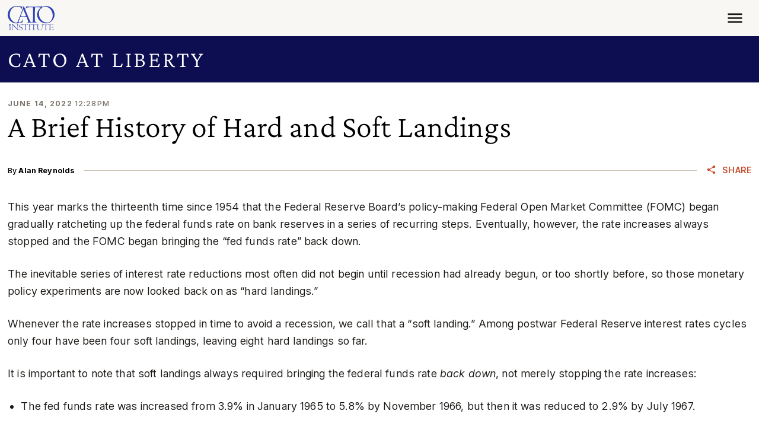

--- FILE ---
content_type: application/javascript
request_url: https://www.cato.org/build/popover/js/popover.5f8067b9.js
body_size: 1042
content:
(()=>{"use strict";var __webpack_modules__={65960:function(__unused_webpack_module,__unused_webpack___webpack_exports__,__webpack_require__){var bootstrap_js_dist_popover__WEBPACK_IMPORTED_MODULE_0__=__webpack_require__(26101),bootstrap_js_dist_popover__WEBPACK_IMPORTED_MODULE_0___default=__webpack_require__.n(bootstrap_js_dist_popover__WEBPACK_IMPORTED_MODULE_0__);(({behaviors})=>{let popovers=new Map;document.addEventListener("click",({target})=>{target.closest(".popover")||popovers.forEach((popoverInstance,popoverElement)=>{target.closest(".js-popover")!==popoverElement&&popoverInstance.hide()})}),behaviors.popover={attach(context){context.querySelectorAll(".js-popover").forEach(popoverElement=>{if(!popovers.has(popoverElement)){let popoverInstance=new(bootstrap_js_dist_popover__WEBPACK_IMPORTED_MODULE_0___default())(popoverElement.querySelector(".js-popover-trigger"),{html:!0,content:popoverElement.querySelector(".js-popover-content"),template:`
<div class="popover theme secondary" role="tooltip">
    <div class="popover-arrow"></div>
    <h5 class="popover-header color--heading mb-4 meta meta--default text-uppercase p-mb-last-child-0"></h5>
    <div class="popover-body p-mb-last-child-0"></div>
</div>
              `});popovers.set(popoverElement,popoverInstance)}})}}})(Drupal)}},__webpack_module_cache__={};function __webpack_require__(moduleId){var cachedModule=__webpack_module_cache__[moduleId];if(void 0!==cachedModule)return cachedModule.exports;var module=__webpack_module_cache__[moduleId]={exports:{}};return __webpack_modules__[moduleId].call(module.exports,module,module.exports,__webpack_require__),module.exports}__webpack_require__.m=__webpack_modules__,__webpack_require__.n=module=>{var getter=module&&module.__esModule?()=>module.default:()=>module;return __webpack_require__.d(getter,{a:getter}),getter},__webpack_require__.d=(exports,definition)=>{for(var key in definition)__webpack_require__.o(definition,key)&&!__webpack_require__.o(exports,key)&&Object.defineProperty(exports,key,{enumerable:!0,get:definition[key]})},__webpack_require__.o=(obj,prop)=>Object.prototype.hasOwnProperty.call(obj,prop),__webpack_require__.r=exports=>{"undefined"!=typeof Symbol&&Symbol.toStringTag&&Object.defineProperty(exports,Symbol.toStringTag,{value:"Module"}),Object.defineProperty(exports,"__esModule",{value:!0})},(()=>{var deferred=[];__webpack_require__.O=(result,chunkIds,fn,priority)=>{if(chunkIds){priority=priority||0;for(var i=deferred.length;i>0&&deferred[i-1][2]>priority;i--)deferred[i]=deferred[i-1];deferred[i]=[chunkIds,fn,priority];return}for(var notFulfilled=1/0,i=0;i<deferred.length;i++){for(var[chunkIds,fn,priority]=deferred[i],fulfilled=!0,j=0;j<chunkIds.length;j++)(!1&priority||notFulfilled>=priority)&&Object.keys(__webpack_require__.O).every(key=>__webpack_require__.O[key](chunkIds[j]))?chunkIds.splice(j--,1):(fulfilled=!1,priority<notFulfilled&&(notFulfilled=priority));if(fulfilled){deferred.splice(i--,1);var r=fn();void 0!==r&&(result=r)}}return result}})(),__webpack_require__.rv=()=>"1.3.10",(()=>{var installedChunks={8525:0};__webpack_require__.O.j=chunkId=>0===installedChunks[chunkId];var webpackJsonpCallback=(parentChunkLoadingFunction,data)=>{var moduleId,chunkId,[chunkIds,moreModules,runtime]=data,i=0;if(chunkIds.some(id=>0!==installedChunks[id])){for(moduleId in moreModules)__webpack_require__.o(moreModules,moduleId)&&(__webpack_require__.m[moduleId]=moreModules[moduleId]);if(runtime)var result=runtime(__webpack_require__)}for(parentChunkLoadingFunction&&parentChunkLoadingFunction(data);i<chunkIds.length;i++)chunkId=chunkIds[i],__webpack_require__.o(installedChunks,chunkId)&&installedChunks[chunkId]&&installedChunks[chunkId][0](),installedChunks[chunkId]=0;return __webpack_require__.O(result)},chunkLoadingGlobal=globalThis.webpackChunkcato_institute=globalThis.webpackChunkcato_institute||[];chunkLoadingGlobal.forEach(webpackJsonpCallback.bind(null,0)),chunkLoadingGlobal.push=webpackJsonpCallback.bind(null,chunkLoadingGlobal.push.bind(chunkLoadingGlobal))})(),__webpack_require__.ruid="bundler=rspack@1.3.10";var __webpack_exports__=__webpack_require__.O(void 0,["1256","3660"],function(){return __webpack_require__(65960)});__webpack_exports__=__webpack_require__.O(__webpack_exports__)})();